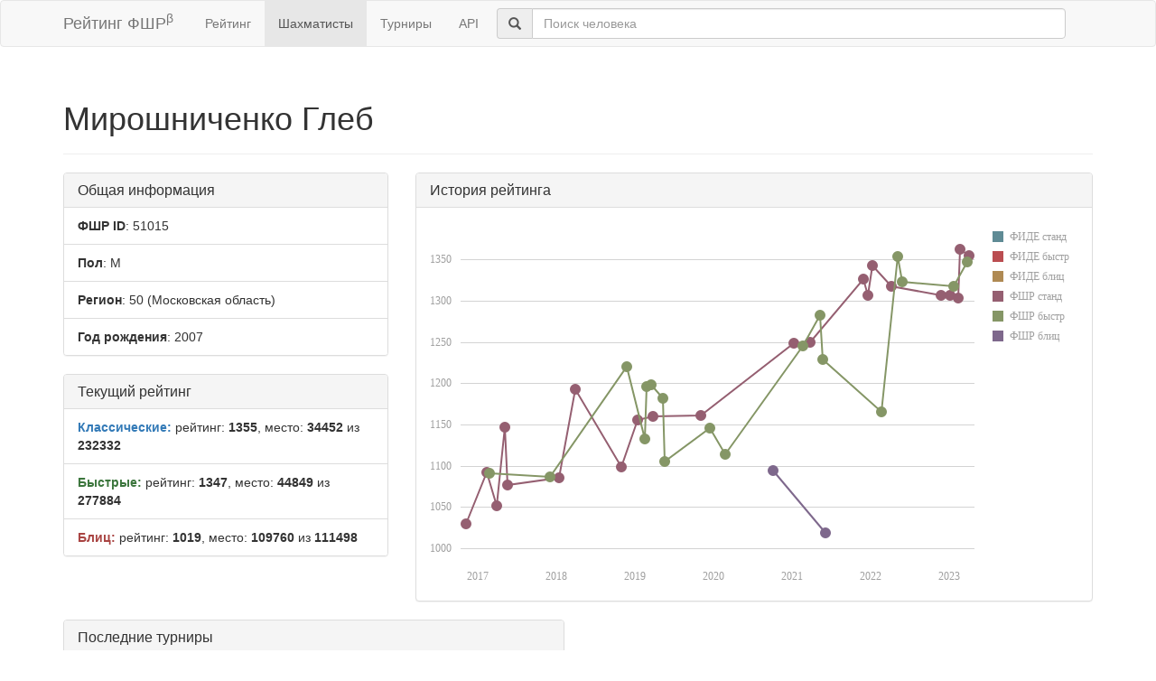

--- FILE ---
content_type: text/html; charset=utf-8
request_url: https://ratings.ruchess.ru/people/51015
body_size: 3688
content:
<!DOCTYPE html>
<html>
<head>
  <title>Профиль шахматиста — Мирошниченко Глеб | Рейтинг ФШР</title>
  <meta name="viewport" content="width=device-width, initial-scale=1.0">
  <script src="/assets/application-fcc530eb7d47d4ac5f28a283c7f4e3725306bbd8c3c77fabc110e84bb7d3eb84.js" debug="false"></script>
  <link rel="stylesheet" media="all" href="/assets/application-6c8c06e7db4781b2da805c1f99c7d494f0f6117293feface4fe38d70d363a981.css" />
</head>
<body>
  <script> (function (d, w, c) { (w[c] = w[c] || []).push(function() { try { w.yaCounter32641720 = new Ya.Metrika({ id:32641720, clickmap:true, trackLinks:true, accurateTrackBounce:true, webvisor:true }); } catch(e) { } }); var n = d.getElementsByTagName("script")[0], s = d.createElement("script"), f = function () { n.parentNode.insertBefore(s, n); }; s.type = "text/javascript"; s.async = true; s.src = "https://mc.yandex.ru/metrika/watch.js"; if (w.opera == "[object Opera]") { d.addEventListener("DOMContentLoaded", f, false); } else { f(); } })(document, window, "yandex_metrika_callbacks"); </script> <noscript><div><img src="https://mc.yandex.ru/watch/32641720" style="position:absolute; left:-9999px;" alt="" /></div></noscript>

<nav class="navbar navbar-default" role="navigation">
  <div class="container">
    <div class="navbar-header">
      <button type="button" class="navbar-toggle" data-toggle="collapse" data-target=".navbar-collapse">
        <span class="sr-only">Toggle navigation</span>
        <span class="icon-bar"></span>
        <span class="icon-bar"></span>
        <span class="icon-bar"></span>
      </button>
      <a href="/" class="navbar-brand">Рейтинг ФШР<sup>β</sup></a>
    </div>
    <div class="collapse navbar-collapse">
      <ul class="nav navbar-nav navbar-left" style="margin-left: 5px; margin-right: 5px;">
        <li><a href="/">Рейтинг</a></li>
        <li class="active"><a href="/people">Шахматисты</a></li>
        <li><a href="/tournaments">Турниры</a></li>
        <li><a href="/api">API</a></li>
      </ul>
      <div class="navbar-form">
        <div class="form-group" style="display:inline;">
          <div class="input-group" style="display:table;">
            <span class="input-group-addon" style="width:1%;"><span class="glyphicon glyphicon-search"></span></span>
            <input type="text" id="find-player" class="form-control" placeholder="Поиск человека">
          </div>
        </div>
      </div>
    </div>
  </div>
</nav>
<div class="container">
    <div class="page-header">
    <h1>Мирошниченко Глеб
      <small></small>
    </h1>
  </div>
  <div class="row">
    <div class="col-md-4">
      <div class="panel panel-default">
        <div class="panel-heading"><h3 class="panel-title">Общая информация</h3></div>
        <ul class="list-group">
          <li class="list-group-item"><strong>ФШР ID</strong>: 51015</li>
          <li class="list-group-item"><strong>Пол</strong>: М</li>
            <li class="list-group-item"><strong>Регион</strong>: 50
              (Московская область)
            </li>
            <li class="list-group-item"><strong>Год рождения</strong>: 2007</li>
        </ul>
      </div>
        <div class="panel panel-default">
          <div class="panel-heading"><h3 class="panel-title">Текущий рейтинг</h3></div>
          <ul class="list-group">
              <li class="list-group-item"><strong><span class="text-primary">Классические:</span></strong> рейтинг: <b>1355</b>, место: <b>34452</b> из <b>232332</b></li>
              <li class="list-group-item"><strong><span class="text-success">Быстрые:</span></strong> рейтинг: <b>1347</b>, место: <b>44849</b> из <b>277884</b></li>
              <li class="list-group-item"><strong><span class="text-danger">Блиц:</span></strong> рейтинг: <b>1019</b>, место: <b>109760</b> из <b>111498</b></li>
          </ul>
        </div>
      
    </div>
    <div class="col-md-8">
        <div class="panel panel-default">
          <div class="panel-heading"><h3 class="panel-title">История рейтинга</h3></div>
          <div class="panel-body">
            <div id="rating-plot"></div>
            <div id="rating-range-selector"></div>
          </div>
        </div>
        <script>
            var dataSource = [{drs: new Date(2016,10,5), rrs: 1030},{drs: new Date(2017,2,30), rrs: 1052},{drs: new Date(2017,4,21), rrs: 1077},{drs: new Date(2018,0,14), rrs: 1085},{drs: new Date(2017,1,12), rrs: 1092},{drs: new Date(2018,9,31), rrs: 1098},{drs: new Date(2017,4,8), rrs: 1147},{drs: new Date(2019,0,13), rrs: 1156},{drs: new Date(2019,2,26), rrs: 1160},{drs: new Date(2019,10,4), rrs: 1161},{drs: new Date(2018,2,28), rrs: 1193},{drs: new Date(2021,0,10), rrs: 1249},{drs: new Date(2021,2,26), rrs: 1250},{drs: new Date(2023,1,12), rrs: 1303},{drs: new Date(2021,11,19), rrs: 1306},{drs: new Date(2023,0,6), rrs: 1306},{drs: new Date(2022,10,24), rrs: 1307},{drs: new Date(2022,3,10), rrs: 1318},{drs: new Date(2021,10,28), rrs: 1326},{drs: new Date(2022,0,9), rrs: 1343},{drs: new Date(2023,3,6), rrs: 1355},{drs: new Date(2023,1,22), rrs: 1362},{drr: new Date(2017,11,2), rrr: 1086},{drr: new Date(2017,1,24), rrr: 1091},{drr: new Date(2019,4,18), rrr: 1105},{drr: new Date(2020,1,24), rrr: 1114},{drr: new Date(2019,1,16), rrr: 1132},{drr: new Date(2019,11,15), rrr: 1146},{drr: new Date(2022,1,20), rrr: 1165},{drr: new Date(2019,4,11), rrr: 1182},{drr: new Date(2019,1,23), rrr: 1196},{drr: new Date(2019,2,16), rrr: 1198},{drr: new Date(2018,10,24), rrr: 1220},{drr: new Date(2021,4,23), rrr: 1229},{drr: new Date(2021,1,21), rrr: 1245},{drr: new Date(2021,4,10), rrr: 1282},{drr: new Date(2023,0,22), rrr: 1318},{drr: new Date(2022,4,29), rrr: 1323},{drr: new Date(2023,2,26), rrr: 1347},{drr: new Date(2022,4,8), rrr: 1354},{drb: new Date(2021,5,5), rrb: 1019},{drb: new Date(2020,9,3), rrb: 1094}];
            $(function () {
                Globalize.culture('ru');
                $("#rating-plot").dxChart({
                    dataSource: dataSource,
                    argumentAxis: {
                        minValueMargin: 0.01,
                        maxValueMargin: 0.01
                    },
                    series: [{argumentField: 'dfs', valueField: 'rfs', name: 'ФИДЕ станд'},
                        {argumentField: 'dfr', valueField: 'rfr', name: 'ФИДЕ быстр'},
                        {argumentField: 'dfb', valueField: 'rfb', name: 'ФИДЕ блиц'},
                        {argumentField: 'drs', valueField: 'rrs', name: 'ФШР станд'},
                        {argumentField: 'drr', valueField: 'rrr', name: 'ФШР быстр'},
                        {argumentField: 'drb', valueField: 'rrb', name: 'ФШР блиц'}
                    ],
                    /*legend: {
                     rowCount: 3,
                     columnCount: 2,
                     verticalAlignment: 'bottom',
                     horizontalAlignment: 'center'
                     },*/
                    tooltip: {
                        enabled: true,
                        font: {size: '16px'},
                        customizeText: function (e) {
                            return e.valueText + ' на ' + Globalize.format(e.argument, 'D');
                        }
                    }
                });
                /*$("#rating-range-selector").dxRangeSelector({
                 size: {
                 height: 120
                 },
                 scale: {
                 minorTickInterval: "month",
                 minRange: "month"
                 },
                 margin: {
                 left: 10
                 },
                 dataSource: dataSource,
                 chart: {
                 commonSeriesSettings: {
                 type: "line"
                 },
                 series: [{
                 argumentField: 'date',
                 valueField: 'rating'
                 }]
                 },
                 behavior: {
                 callSelectedRangeChanged: "onMoving"
                 },
                 sliderMarker: {
                 format: "monthAndYear"
                 },
                 selectedRangeChanged: function (e) {
                 var zoomedChart = $("#rating-plot").dxChart("instance");
                 zoomedChart.zoomArgument(e.startValue, e.endValue);
                 }

                 });*/
            })
        </script>
    </div>
  </div>
  <div class="row">
      <div class="col-md-6">
        <div class="panel panel-default">
          <div class="panel-heading"><h3 class="panel-title">Последние турниры</h3></div>
          <div class="list-group">
              <a class="list-group-item" href="/tournaments/140341">Открытое весеннее первенство МУ &quot;СШОР &quot;Пахра&quot; среди юношей и девушек до 19 лет (2005 г.р. и моложе) — Первая лига</a>
              <a class="list-group-item" href="/tournaments/137822">6 этап Школьный Олимп — группа Б (2005 г.р. и моложе)</a>
              <a class="list-group-item" href="/tournaments/135907">Открытое зимнее Первенство МУ СШОР &quot;Пахра&quot; — высшая лига</a>
              <a class="list-group-item" href="/tournaments/133485">Квалификационный турнир — турнир А (рейтинг 1300 и более)</a>
              <a class="list-group-item" href="/tournaments/131844">Школьный Олимп. 5 ЭТАП. — турнир Б ( 2005 г.р. и моложе)</a>
            <a class="list-group-item" href="https://ratings.ruchess.ru/people/51015/tournaments"><strong>Все турниры (42)</strong></a>
          </div>
        </div>
      </div>
  </div>

</div>
<hr>
<footer>
  <div class="container">
<!--     <p>© 2013-2019 Chess Federation of Russia. Ratg chess rating system. Build 0000</p> -->
    <p>© 2013-2026 Chess Federation of Russia. Ratg chess rating system. Build 0500</p>
  </div>
</footer>
</body>
</html>
